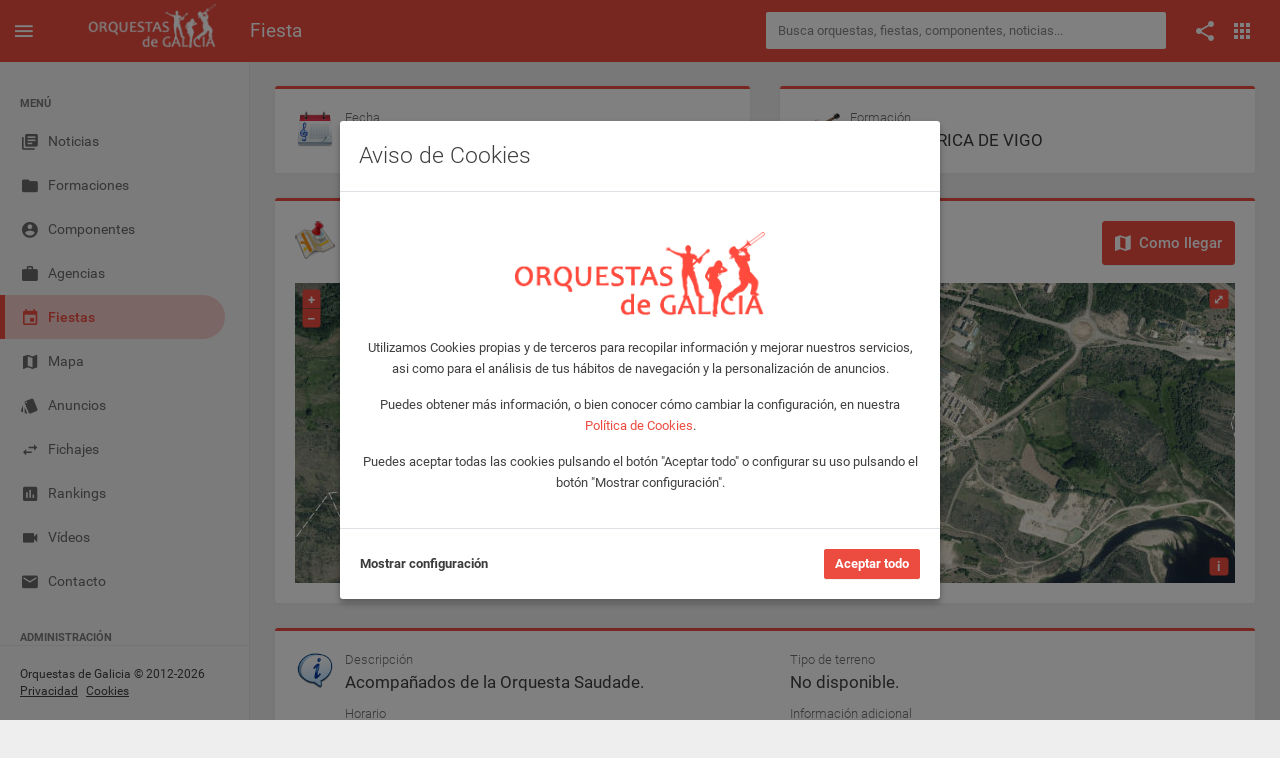

--- FILE ---
content_type: text/html; charset=UTF-8
request_url: https://www.orquestasdegalicia.es/fiesta/148019/23-09-07_grupo_america-de-vigo_puebla-de-sanabria-zamora
body_size: 8089
content:
<!DOCTYPE html>
<html lang="es">
  <head>
    <title>Grupo AMÉRICA DE VIGO en Puebla de Sanabria (Zamora) el jueves, 07 de septiembre de 2023 - Orquestas de Galicia</title>
    <meta name="description" content="Fiesta en Puebla de Sanabria (Zamora) el jueves, 07 de septiembre de 2023 con la actuación de Grupo AMÉRICA DE VIGO.">
    <meta property="og:title" content="Grupo AMÉRICA DE VIGO en Puebla de Sanabria (Zamora) el jueves, 07 de septiembre de 2023 - Orquestas de Galicia" />
    <meta property="og:type" content="article" />
    <meta property="og:url" content="https://www.orquestasdegalicia.es/fiesta/148019/07-09-23_grupo_america-de-vigo_puebla-de-sanabria-zamora" />
    <meta property="og:description" content="Fiesta en Puebla de Sanabria (Zamora) el jueves, 07 de septiembre de 2023 con la actuación de Grupo AMÉRICA DE VIGO." />
    <meta property="fb:app_id" content="220714738284169" />
        <link rel="image_src" href="https://www.orquestasdegalicia.es/img/portada/orquestas/id169portada.jpg?lastMod=20250413015730" />
    <meta property="og:image" content="https://www.orquestasdegalicia.es/img/portada/orquestas/id169portada.jpg?lastMod=20250413015730" />
        <link rel="canonical" href="https://www.orquestasdegalicia.es/fiesta/148019/07-09-23_grupo_america-de-vigo_puebla-de-sanabria-zamora" />
    <link rel="stylesheet" type="text/css" href="https://www.orquestasdegalicia.es/assets/lib/openlayers/ol.css?v=1.0"/>
    <link rel="stylesheet" type="text/css" href="https://www.orquestasdegalicia.es/assets/lib/fontawesome/css/all.min.css"/>
    <meta charset="utf-8">
<meta name="viewport" content="width=device-width, initial-scale=1.0, maximum-scale=1.0, user-scalable=no">
<meta http-equiv="X-UA-Compatible" content="IE=edge">
<meta http-equiv="content-language" content="es">
<meta name="author" content="Orquestas de Galicia">
<link rel="shortcut icon" href="https://www.orquestasdegalicia.es/assets/img/favicon.ico">
<link rel="stylesheet" type="text/css" href="https://www.orquestasdegalicia.es/assets/lib/jquery-ui/jquery-ui.min.css"/>
<link rel="stylesheet" type="text/css" href="https://www.orquestasdegalicia.es/assets/lib/perfect-scrollbar/css/perfect-scrollbar.css"/>
<link rel="stylesheet" type="text/css" href="https://www.orquestasdegalicia.es/assets/lib/material-design-icons/css/material-design-iconic-font.min.css?ver=1.0"/>
<link rel="stylesheet" type="text/css" href="https://www.orquestasdegalicia.es/assets/css/app.min.css?ver=1.0"/>
<link rel="stylesheet" type="text/css" href="https://www.orquestasdegalicia.es/assets/css/odg.css?ver=1.3"/>      </head>
  <body>
        <div class="be-wrapper be-color-header be-collapsible-sidebar be-collapsible-sidebar-hide-logo be-fixed-sidebar public">
      <nav class="navbar navbar-expand fixed-top be-top-header">
        <div class="container-fluid">
          <div class="be-navbar-header">
            <a class="be-toggle-left-sidebar d-block" href="#"><span class="icon mdi mdi-menu"></span></a>
            <a class="be-back d-none" href="#"><span class="icon mdi mdi-chevron-left"></span></a>
            <a class="navbar-brand" href="https://www.orquestasdegalicia.es/"></a>
          </div>
          <div class="page-title"><h2>Fiesta</h2></div>
          <div class="search-container">
  <form action="https://www.orquestasdegalicia.es/buscador2.php" method="post" id="buscadorGeneralForm" name="buscadorGeneralForm" class="input-group input-group-sm">
    <input class="form-control search-input" type="text" id="textoBuscadorGeneral" name="textoBuscadorGeneral" placeholder="Busca orquestas, fiestas, componentes, noticias...">
  </form>
</div>          <div class="be-right-navbar">
            <ul class="nav navbar-nav float-right be-icons-nav">
              <li class="nav-item dropdown"><a class="nav-link dropdown-toggle" href="#" id="btn-compartir" role="button" aria-expanded="false"><span class="icon mdi mdi-share"></span></a>
    <ul class="dropdown-menu be-connections social-share-buttons">
        <li>
            <div class="list">
                <div class="content">
                    <div class="row">
                        <div class="col">
                            <a href="https://facebook.com/sharer/sharer.php?u=https://www.orquestasdegalicia.es/fiesta/148019/23-09-07_grupo_america-de-vigo_puebla-de-sanabria-zamora" target="_blank" class="btn btn-space btn-social btn-color btn-facebook" type="button"><i class="icon mdi mdi-facebook"></i></a>
                        </div>
                        <div class="col">
                            <a href="https://twitter.com/intent/tweet/?url=https://www.orquestasdegalicia.es/fiesta/148019/23-09-07_grupo_america-de-vigo_puebla-de-sanabria-zamora" target="_blank" class="btn btn-space btn-social btn-color btn-twitter" type="button"><i class="icon mdi mdi-twitter"></i></a>
                        </div>
                        <div class="col">
                            <a href="whatsapp://send?text=https://www.orquestasdegalicia.es/fiesta/148019/23-09-07_grupo_america-de-vigo_puebla-de-sanabria-zamora" target="_blank" class="btn btn-space btn-social btn-color btn-whatsapp" type="button"><i class="icon mdi mdi-whatsapp"></i></a>
                        </div>
                    </div>
                </div>
            </div>
        </li>
    </ul>
</li>              <li class="nav-item dropdown"><a class="nav-link dropdown-toggle" href="#" id="btn-menu-apps" data-toggle="dropdown" role="button" aria-expanded="false"><span class="icon mdi mdi-apps"></span></a>
    <ul class="dropdown-menu be-connections">
        <li>
        <div class="list">
            <div class="content">
            <div class="row">
                <div class="col"><a class="connection-item icon-odg" href="https://www.orquestasdegalicia.es" target="_blank"><img src="https://www.orquestasdegalicia.es/assets/img/icon-odg.png" alt="Web Orquestas de Galicia"><span>Web</span></a></div>
                <div class="col"><a class="connection-item" href="https://play.google.com/store/apps/details?id=es.orquestasdegalicia&hl=es" target="_blank"><img src="https://www.orquestasdegalicia.es/assets/img/icon-app-android.png" alt="App Android"><span>App Android</span></a></div>
                <div class="col"><a class="connection-item" href="https://apps.apple.com/es/app/orquestas-de-galicia/id879940154" target="_blank"><img src="https://www.orquestasdegalicia.es/assets/img/icon-app-ios.png" alt="App iOS"><span>App iOS</span></a></div>
            </div>
            <div class="row">
                <div class="col"><a class="connection-item" href="https://www.facebook.com/app.orquestas.galicia/" target="_blank"><img src="https://www.orquestasdegalicia.es/assets/img/icon-facebook.png" alt="Facebook Orquestas de Galicia"><span>Facebook</span></a></div>
                <div class="col"><a class="connection-item" href="https://www.instagram.com/orquestasgz" target="_blank"><img src="https://www.orquestasdegalicia.es/assets/img/icon-instagram.png" alt="Instagram Orquestas de Galicia"><span>Instagram</span></a></div>
                <div class="col"><a class="connection-item" href="https://twitter.com/orquestasgz" target="_blank"><img src="https://www.orquestasdegalicia.es/assets/img/icon-twitter.png" alt="Twitter Orquestas de Galicia"><span>Twitter</span></a></div>
            </div>
            </div>
        </div>
        </li>
    </ul>
</li>            </ul>
          </div>
        </div>
        <div class="anuncio-superior-web-movil">
                  </div>
      </nav>
      <div class="be-left-sidebar">
        <div class="left-sidebar-wrapper"><a class="left-sidebar-toggle" href="#"></a>
          <div class="left-sidebar-spacer">
            <div class="left-sidebar-scroll">
              <div class="left-sidebar-content">
                <ul class="sidebar-elements">
  <li class="divider d-none d-lg-block">MENÚ</li>
  <li id="menu-noticias"><a href="https://www.orquestasdegalicia.es/"><i class="icon mdi mdi-collection-text"></i><span>Noticias</span></a></li>
  <!-- <li id="menu-generador-qr"><a href="https://www.orquestasdegalicia.es/generador-qr"><i class="icon mdi mdi-code-smartphone"></i><span>Generador QR</span></a></li> -->
  <li id="menu-formaciones"><a href="https://www.orquestasdegalicia.es/orquestas"><i class="icon mdi mdi-folder"></i><span>Formaciones</span></a></li>
  <li id="menu-componentes"><a href="https://www.orquestasdegalicia.es/componentes"><i class="icon mdi mdi-account-circle"></i><span>Componentes</span></a></li>
  <li id="menu-agencias"><a href="https://www.orquestasdegalicia.es/agencias"><i class="icon mdi mdi-case"></i><span>Agencias</span></a></li>
  <li id="menu-fiestas"><a href="https://www.orquestasdegalicia.es/fiestas"><i class="icon mdi mdi-calendar"></i><span>Fiestas</span></a></li>
  <li id="menu-mapa"><a href="https://www.orquestasdegalicia.es/mapa"><i class="icon mdi mdi-map"></i><span>Mapa</span></a></li>
  <li id="menu-anuncios-trabajo"><a href="https://www.orquestasdegalicia.es/anuncios-trabajo"><i class="icon mdi mdi-labels"></i><span>Anuncios</span></a></li>
  <li id="menu-fichajes"><a href="https://www.orquestasdegalicia.es/fichajes"><i class="icon mdi mdi-swap"></i><span>Fichajes</span></a></li>
  <li id="menu-rankings"><a href="https://www.orquestasdegalicia.es/rankings"><i class="icon mdi mdi-chart"></i><span>Rankings</span></a></li>
  <li id="menu-videos"><a href="https://www.orquestasdegalicia.es/videos"><i class="icon mdi mdi-videocam"></i><span>Vídeos</span></a></li>
  <li id="menu-contacto"><a href="https://www.orquestasdegalicia.es/contacto"><i class="icon mdi mdi-email"></i><span>Contacto</span></a></li>
  <li class="divider">ADMINISTRACIÓN</li>
  <li id="menu-admin"><a href="https://www.orquestasdegalicia.es/admin"><i class="icon mdi mdi-lock"></i><span>Panel administración</span></a></li>
</ul>              </div>
            </div>
          </div>
          <div class="copyright">
  Orquestas de Galicia &copy; 2012-2026  <a href="https://www.orquestasdegalicia.es/aviso-legal">Privacidad</a>
  <a href="https://www.orquestasdegalicia.es/politica-cookies">Cookies</a>
</div>        </div>
      </div>
      <div class="be-content">
        <div class="anuncio-lateral anuncio-lateral-izquierda">
                  </div>
        <div class="main-content container-fluid">
          <div class="anuncio-superior-web">
                      </div>
          <div class="row">
            <div class="col-md-12 col-lg-6">
              <div class="row">
                <div class="col-12">
                  <div class="card card-border-color card-border-color-primary">
                    <div class="card-header pb-4">
                      <div class="d-flex">
                        <div>
                          <img src="https://www.orquestasdegalicia.es/img/fecha.png" class="image-title-card" alt="Fecha">
                        </div>
                        <div class="ml-2">
                          <span class="card-subtitle mb-0">Fecha</span>
                          <span class="lead">jueves, 07 de septiembre de 2023</span>
                        </div>
                      </div>
                    </div>
                  </div>
                </div>
              </div>
            </div>
            <div class="col-12 col-lg-6">
              <div class="row">
                <div class="col-12">
                  <div class="card card-border-color card-border-color-primary">
                    <div class="card-header pb-4">
                      <div class="d-flex">
                        <div>
                          <img src="https://www.orquestasdegalicia.es/img/Grupo.png" alt="Grupo" class="image-title-card">
                        </div>
                        <div class="ml-2">
                          <span class="card-subtitle mb-0">Formación</span>
                          <a class="lead text-dark" href="https://www.orquestasdegalicia.es/formaciones/grupo_america-de-vigo">Grupo AMÉRICA DE VIGO</a>
                        </div>
                      </div>
                    </div>
                  </div>
                </div>
              </div>
            </div>
          </div>
          <div class="row">
            <div class="col-12">
              <div class="row">
                <div class="col-12">
                  <div class="card card-border-color card-border-color-primary">
                    <div class="card-header">
                      <div class="d-flex">
                        <div>
                          <img src="https://www.orquestasdegalicia.es/img/mapa35.png" class="image-title-card" alt="Mapa">
                        </div>
                        <div class="ml-2">
                          <span class="card-subtitle mb-0">Ubicación de la fiesta</span>
                          <a class="lead text-dark" href="https://www.orquestasdegalicia.es/fiestas/zamora/puebla-de-sanabria">Puebla de Sanabria (Zamora)</a>
                        </div>
                        <a href="https://maps.google.es/maps?daddr=42.05469, -6.6339736&hl=es&mra=ls&z=11" class="btn btn-lg btn-primary ml-auto d-none d-md-block btn-como-llegar" target="_blank"><i class="icon icon-left mdi mdi-map"></i> Como llegar</a>
                      </div>
                    </div>
                    <div class="card-body">
                                                                  <div id="mapa-actuacion" class="map"></div>
                      <div id="popup" class="ol-popup">
                        <a href="#" id="popup-closer" class="ol-popup-closer"></a>
                        <div id="popup-content"></div>
                      </div>
                                            <div class="d-block d-md-none mt-2">
                        <a href="https://maps.google.es/maps?daddr=42.05469, -6.6339736&hl=es&mra=ls&z=11" class="btn btn-lg btn-primary w-100" target="_blank"><i class="icon icon-left mdi mdi-map"></i> Como llegar</a>
                      </div>
                    </div>
                  </div>
                </div>
              </div>
            </div>
          </div>
          <div class="row">
            <div class="col-12">
              <div class="card card-border-color card-border-color-primary">
                <div class="card-header pb-4">
                  <div class="row">
                    <div class="col-12 col-lg-6 mb-2">
                      <div class="d-flex">
                        <div>
                          <img src="https://www.orquestasdegalicia.es/img/descripcion.png" class="image-title-card" alt="Información">
                        </div>
                        <div class="ml-2">
                          <span class="card-subtitle mb-0">Descripción</span>
                          <span class="lead">Acompañados de la Orquesta Saudade.</span>
                        </div>
                      </div>
                    </div>
                    <div class="col-12 col-lg-6 mb-2">
                      <div class="d-flex ml-7 ml-lg-0">
                        <div class="ml-2">
                          <span class="card-subtitle mb-0">Tipo de terreno</span>
                          <span class="lead">No disponible.</span>
                        </div>
                      </div>
                    </div>
                  </div>
                  <div class="row">
                    <div class="col-12 col-lg-6 mb-2 mb-lg-0">
                      <div class="d-flex ml-7">
                        <div class="ml-2">
                          <span class="card-subtitle mb-0">Horario</span>
                          <span class="lead">No disponible.</span>
                        </div>
                      </div>
                    </div>
                    <div class="col-12 col-lg-6">
                      <div class="d-flex ml-7 ml-lg-0">
                        <div class="ml-2">
                          <span class="card-subtitle mb-0">Información adicional</span>
                          <span class="lead">No disponible.</span>
                        </div>
                      </div>
                    </div>
                  </div>
                </div>
              </div>
            </div>
          </div>
                  </div>
        <div class="anuncio-lateral anuncio-lateral-derecha">
                  </div>
      </div>
      <nav class="be-right-sidebar">
        <div class="sb-content">
          <div class="tab-panel">
            <div class="tab-content">
              <div class="tab-pane tab-settings active" id="tabConfiguracion" role="tabpanel">
                <div class="settings-wrapper">
                </div>
              </div>
            </div>
          </div>
        </div>
      </nav>
    </div>
    <script src="https://www.orquestasdegalicia.es/assets/lib/jquery/jquery.min.js" type="text/javascript"></script>
<script src="https://www.orquestasdegalicia.es/assets/lib/jquery-ui/jquery-ui.min.js" type="text/javascript"></script>
<script src="https://www.orquestasdegalicia.es/assets/lib/perfect-scrollbar/js/perfect-scrollbar.min.js" type="text/javascript"></script>
<script src="https://www.orquestasdegalicia.es/assets/lib/bootstrap/dist/js/bootstrap.bundle.min.js" type="text/javascript"></script>
<script src="https://www.orquestasdegalicia.es/assets/js/app.min.js" type="text/javascript"></script>
<script src="https://www.orquestasdegalicia.es/assets/js/odg.js?v=1.4" type="text/javascript"></script>    <script src="https://www.orquestasdegalicia.es/assets/lib/openlayers/ol.js?v=1.0" type="text/javascript"></script>
    <script type="text/javascript">

      $(document).ready(function() {

        App.init();

        OdG.inicializar();

        $('.sidebar-elements #menu-fiestas').addClass('active');

        var latitud = "42.05469";
        var longitud = "-6.6339736";
        var formacion = "Grupo AMÉRICA DE VIGO";
        var lugar = "Puebla de Sanabria";
        var provincia = "Zamora";

        if(latitud != null && latitud != "" && longitud != null && longitud != "") {
          var actuacion = new Object();
          actuacion.Latitud = latitud;
          actuacion.Longitud = longitud;
          actuacion.Formacion = formacion;
          actuacion.Lugar = lugar;
          actuacion.Provincia = provincia;

          inicializarMapaActuaciones('mapa-actuacion', [actuacion]);
        }

      });

    </script>
    <!-- MODAL DENUNCIAR FOTO -->
	  <div class="custom-denunciar-foto modal fade" id="modalDenunciarFoto" tabindex="-1" role="dialog">
	<div class="modal-dialog modal-lg">
		<div class="modal-content be-loading">
			<div class="modal-header">
			<h3 class="modal-title">Denunciar foto</h3>
			<button class="close md-close" type="button" data-dismiss="modal" aria-hidden="true"><span class="mdi mdi-close"></span></button>
			</div>
			<div class="modal-body">
			<form name="denunciarFotoForm" action="" method="post" enctype="multipart/form-data">
				<input type="hidden" id="idDenunciado" name="idDenunciado" />
				<input type="hidden" id="tipoDenuncia" name="tipoDenuncia" />
				<div class="row">
					<div class="col-12">
						<p>Si has detectado algún contenido que, en tu opinión, vulnere las condiciones establecidas en el Aviso Legal (por ejemplo: por incitar al odio, atentar contra las buenas costumbres, o constituir una infracción de derechos de propiedad industrial e intelectual), por favor, háznoslos saber mediante el siguiente formulario para que podamos revisar el material atentamente y adoptar las medidas que estimemos pertinentes a la luz de las condiciones de nuestro servicio.</p>
					</div>
				</div>
				<div class="row">
					<div class="form-group col-12 col-lg-4">
						<label for="nombre">Nombre completo</label>
						<input class="form-control form-control-sm" type="text" id="nombre" name="nombre" maxlength="50">
					</div>
					<div class="form-group col-12 col-lg-4">
						<label for="nombreEmpresa">Nombre de la empresa</label>
						<input class="form-control form-control-sm" type="text" id="nombreEmpresa" name="nombreEmpresa" maxlength="50">
					</div>
					<div class="form-group col-12 col-lg-4">
						<label for="telefono">Número del teléfono</label>
						<input class="form-control form-control-sm" type="text" id="telefono" name="telefono" maxlength="20">
					</div>
				</div>
				<div class="row">
					<div class="form-group col-12 col-lg-6">
						<label for="email">Correo electrónico</label>
						<input class="form-control form-control-sm" type="text" id="email" name="email" maxlength="50">
					</div>
					<div class="form-group col-12 col-lg-6">
						<label for="emailConfirmar">Confirme el correo electrónico</label>
						<input class="form-control form-control-sm" type="text" id="emailConfirmar" name="emailConfirmar" maxlength="50">
					</div>
				</div>
				<div class="row">
					<div class="form-group col-12">
						<label for="motivo">Explique el motivo de la denuncia</label>
						<textarea class="form-control form-control-sm" id="motivo" name="motivo" rows="4"></textarea>
					</div>
				</div>
				<div class="row">
					<div class="col-12">
						<div class="custom-control custom-checkbox custom-control-inline">
							<input class="custom-control-input" type="checkbox" id="condicionesDatosDenunciarFoto">
							<label class="custom-control-label" for="condicionesDatosDenunciarFoto">Acepto que, para una mejor gestión de la presente incidencia, en aquellos casos en los que a Orquestas de Galicia no le resulte posible discernir la naturaleza infractora o lícita de un contenido, Orquestas de Galicia facilite mi información de contacto (incluido mi nombre y dirección de correo electrónico, y la organización o empresa a la que represento) junto al contenido de mi denuncia, al Usuario responsable de la publicación del contenido objeto de reclamación, para que de forma privada podamos resolver la controversia que se plantea.</label>
						</div>
					</div>
				</div>
				<div class="row">
					<div class="col-12">
						<p><b>Tenga en cuenta que:</b></p>
						<p>Que los datos incorporados al presente formulario son necesarios para la tramitación de la queja/reclamación a que se refiere y en los términos que se indican a continuación, entendiéndose que quien suscribe el mismo dispone de los derechos necesarios de terceros para facilitar sus datos de carácter personal a los indicados efectos, cuando tal sea su procedencia. Dichos datos serán incorporados a un fichero automatizado titularidad de RED VERVAIN S.C., compañía con C.I.F. J-70452313, (en representación de www.orquestasdegalicia.es) cuya finalidad es la tramitación y gestión de quejas y reclamaciones de sus Usuarios garantizando Orquestas de Galicia el cumplimiento de las obligaciones previstas en la citada Ley Orgánica 15/1999, de 13 de diciembre, de protección de datos de carácter personal, tanto en su condición de responsable, como en su condición de encargado de tratamiento por cuenta del cliente cuando los datos facilitados por éste sean de tercero, ello en cumplimiento de lo dispuesto en el artículo 12 de la citada Ley Orgánica).</p>
						<p>Tu reclamación no será procesada si no ha sido debidamente cumplimentada, o contiene datos falsos, incorrectos o incompletos.</p>
					</div>
				</div>
				<div class="row">
					<div class="col-12">
						<div class="custom-control custom-checkbox custom-control-inline">
							<input class="custom-control-input" type="checkbox" id="condicionesDenunciarFoto">
							<label class="custom-control-label" for="condicionesDenunciarFoto">He leído y acepto los <a href="condiciones" target="_blank" class="terminos_condiciones_uso">Términos, Condiciones de uso y Política de privacidad</a></label>
						</div>
					</div>
				</div>
			</form>
			</div>
			<div class="modal-footer">
				<button class="btn btn-secondary md-close" type="button" data-dismiss="modal">Cancelar</button>
				<button class="btn btn-primary toggle-loading" type="button" onClick="enviarDenunciaFoto()">Enviar</button>
			</div>
			<div class="be-spinner">
				<svg width="40px" height="40px" viewBox="0 0 66 66" xmlns="http://www.w3.org/2000/svg">
					<circle class="circle" fill="none" stroke-width="4" stroke-linecap="round" cx="33" cy="33" r="30"></circle>
				</svg>
			</div>
		</div>
	</div>
</div>    <!-- AVISO COOKIES -->
	  <!-- Modal aviso Cookies -->
<div class="modal fade" id="modalAvisoCookies" tabindex="-1" role="dialog" aria-labelledby="modalAvisoCookiesTitle">
	<div class="modal-dialog modal-dialog-centered">
		<div class="modal-content">
			<div class="modal-header">
				<h3 class="modal-title" id="modalAvisoCookiesTitle">Aviso de Cookies</h3>
			</div>
			<div class="modal-body">
				<div class="row">
					<div class="col-12 mt-6 mb-4 text-center">
						<img src="https://www.orquestasdegalicia.es/assets/img/logo-odg-rojo.png" class="col-6">
					</div>
				</div>
				<div class="row">
					<div class="col-12 text-center">
						<p>Utilizamos Cookies propias y de terceros para recopilar información y mejorar nuestros servicios, asi como para el análisis de tus hábitos de navegación y la personalización de anuncios.</p>
						<p>Puedes obtener más información, o bien conocer cómo cambiar la configuración, en nuestra <a href="https://www.orquestasdegalicia.es/politica-cookies" target="_blank">Política de Cookies</a>.</p>
						<p>Puedes aceptar todas las cookies pulsando el botón "Aceptar todo" o configurar su uso pulsando el botón "Mostrar configuración".</p>
					</div>
				</div>
			</div>
			<div class="modal-footer justify-content-between">
				<a href="#" id="btnAjustesCookies" class="text-dark font-weight-bold">Mostrar configuración</a>
				<button type="button" id="btnAceptarCookies" class="btn btn-primary">Aceptar todo</button>
			</div>
		</div>
	</div>
</div>

<!-- Modal ajustes Cookies -->
<div class="modal fade" id="modalAjustesCookies" tabindex="-1" role="dialog" aria-labelledby="modalAjustesCookiesTitle">
	<div class="modal-dialog modal-lg modal-dialog-centered">
		<div class="modal-content">
			<div class="modal-header">
				<h3 class="modal-title" id="modalAjustesCookiesTitle">Ajustes de Cookies</h3>
			</div>
			<div class="modal-body text-justify">
				<div class="row">
					<div class="col-12">
						<p>En Orquestas de Galicia usamos Cookies para mejorar la experiencia del usuario mientras navega por la página web. Las Cookies que se clasifican como necesarias se almacenan en su navegador, ya que son esenciales para el funcionamiento básico de la página web. También utilizamos Cookies de terceros que nos ayudan a analizar y comprender cómo utiliza este sitio web. Estas Cookies se almacenarán en su navegador solo con su consentimiento. También tiene la opción de optar por no recibir estas Cookies, pero la exclusión voluntaria de algunas de estas Cookies puede afectar a su experiencia de navegación.</p>
						<p>Puede conocer como Google utilizará sus datos personales, cuando de su consentimiento, en el sitio de <a href="https://policies.google.com/technologies/partner-sites" target="_blank">Términos y Privacidad de Google</a>.</p>
					</div>
				</div>
				<div class="row">
					<div class="col-12">
						<div class="col-12 accordion" id="accordion">
							<div class="card">
								<div class="card-header" id="headingOne">
									<button class="btn collapsed" data-toggle="collapse" data-target="#cookiesNecesarias" aria-expanded="false" aria-controls="cookiesNecesarias"><i class="icon mdi mdi-chevron-right"></i>Necesarias</button>
									<div class="switch-button switch-button-sm switch-button-success">
										<input type="checkbox" checked="checked" name="chkCookiesNecesarias" id="chkCookiesNecesarias" disabled><span>
										<label for="chkCookiesNecesarias"></label></span>
									</div>
								</div>
								<div class="collapse" id="cookiesNecesarias" aria-labelledby="headingOne" data-parent="#accordion">
									<div class="card-body">
										<div class="row">
											<div class="col-12">
												Son aquellas Cookies imprescindibles para prestar el servicio solicitado, recordar las preferencias de configuración, así como para fines de seguridad y prevención de fraude. La página web no puede funcionar adecuadamente sin estas Cookies.
											</div>
										</div>
										<div class="row">
											<div class="col-12">
												<table class="table">
													<thead>
														<tr>
															<th scope="col">Nombre</th>
															<th scope="col">Proveedor</th>
															<th scope="col">Finalidad</th>
															<th scope="col">Caducidad</th>
															<th scope="col">Tipo</th>
														</tr>
													</thead>
													<tbody>
														<tr>
															<td>cookiesNecesarias</td>
															<td>Orquestas de Galicia</td>
															<td>Sirve para almacenar la aceptación de las Cookies necesarias por parte del usuario</td>
															<td>2 años</td>
															<td>Técnica</td>
														</tr>
														<tr>
															<td>cookiesAnaliticas</td>
															<td>Orquestas de Galicia</td>
															<td>Sirve para almacenar la aceptación de las Cookies analíticaspor parte del usuario</td>
															<td>2 años</td>
															<td>Técnica</td>
														</tr>
														<tr>
															<td>cookiesPublicitarias</td>
															<td>Orquestas de Galicia</td>
															<td>Sirve para almacenar la aceptación de las Cookies de publicidad por parte del usuario</td>
															<td>2 años</td>
															<td>Técnica</td>
														</tr>
														<tr>
															<td>url_codigo_qr_evento</td>
															<td>Orquestas de Galicia</td>
															<td>Sirve para almacenar el código QR con los datos del usuario para acceder a un evento</td>
															<td>1 año</td>
															<td>Técnica</td>
														</tr>
														<tr>
															<td>id_user</td>
															<td>Orquestas de Galicia</td>
															<td>Sirve para almacenar el usuario que tiene iniciada sesión</td>
															<td>1 año</td>
															<td>Técnica</td>
														</tr>
														<tr>
															<td>marca</td>
															<td>Orquestas de Galicia</td>
															<td>Sirve para identificar la sesión que tiene iniciada el usuario</td>
															<td>1 año</td>
															<td>Técnica</td>
														</tr>
														<tr>
															<td>PHPSESSID</td>
															<td>Orquestas de Galicia</td>
															<td>Se usa para establecer sesiones de usuario pasando datos de estado a través de una cookie temporal también conocida como Cookie de sesión</td>
															<td>Sesión</td>
															<td>Técnica</td>
														</tr>
													</tbody>
												</table>
											</div>
										</div>
									</div>
								</div>
							</div>
							<div class="card">
								<div class="card-header" id="headingOne">
									<button class="btn collapsed" data-toggle="collapse" data-target="#cookiesAnaliticas" aria-expanded="false" aria-controls="cookiesAnaliticas"><i class="icon mdi mdi-chevron-right"></i>Analíticas</button>
									<div class="switch-button switch-button-sm switch-button-success">
										<input type="checkbox"  name="chkCookiesAnaliticas" id="chkCookiesAnaliticas"><span>
										<label for="chkCookiesAnaliticas"></label></span>
									</div>
								</div>
								<div class="collapse" id="cookiesAnaliticas" aria-labelledby="headingOne" data-parent="#accordion">
									<div class="card-body">
										<div class="row">
											<div class="col-12">
												Son aquellas Cookies que nos ayudan a analizar el uso que nuestros usuarios hacen de la web y el número de visitantes. Permiten obtener información del número de visitantes, del origen de los mismos, del navegador que utilizan, del tiempo que permanecen en cada página, cuantifican el impacto de los anuncios, etc.
											</div>
										</div>
										<div class="row">
											<div class="col-12">
												<table class="table">
													<thead>
														<tr>
															<th scope="col">Nombre</th>
															<th scope="col">Proveedor</th>
															<th scope="col">Finalidad</th>
															<th scope="col">Caducidad</th>
															<th scope="col">Tipo</th>
														</tr>
													</thead>
													<tbody>
														<tr>
															<td>__utma</td>
															<td>Google</td>
															<td>Se usa para distinguir usuarios y sesiones. La cookie se crea cuando se ejecuta la biblioteca de JavaScript y no hay ninguna cookie __utma. La cookie se actualiza cada vez que se envían datos a Google Analytics</td>
															<td>2 años</td>
															<td>Analítica</td>
														</tr>
														<tr>
															<td>__utmt</td>
															<td>Google</td>
															<td>Se usa para limitar el porcentaje de solicitudes</td>
															<td>10 minutos</td>
															<td>Analítica</td>
														</tr>
														<tr>
															<td>__utmb</td>
															<td>Google</td>
															<td>Se usa para determinar nuevas sesiones o visitas. La cookie se crea cuando se ejecuta la biblioteca de JavaScript y no hay ninguna cookie __utmb. La cookie se actualiza cada vez que se envían datos a Google Analytics</td>
															<td>30 minutos</td>
															<td>Analítica</td>
														</tr>
														<tr>
															<td>__utmc</td>
															<td>Google</td>
															<td>No se usa en ga.js. Se configura para interactuar con urchin.js. Anteriormente, esta cookie actuaba junto con la cookie __utmb para determinar si el usuario estaba en una nueva sesión o visita</td>
															<td>Sesión</td>
															<td>Analítica</td>
														</tr>
														<tr>
															<td>__utmz</td>
															<td>Google</td>
															<td>Almacena la fuente de tráfico o la campaña que explica cómo ha llegado el usuario al sitio web. La cookie se crea cuando se ejecuta la biblioteca de JavaScript y se actualiza cada vez que se envían datos a Google Analytics</td>
															<td>6 meses</td>
															<td>Analítica</td>
														</tr>
														<tr>
															<td>__utmv</td>
															<td>Google</td>
															<td>Se usa para almacenar datos de variables personalizadas a nivel de visitante. Esta cookie se crea cuando un programador usa el método _setCustomVar con una variable personalizada a nivel de visitante. También se usaba para el método _setVar, que ya no está disponible. La cookie se actualiza cada vez que se envían datos a Google Analytics</td>
															<td>2 años</td>
															<td>Analítica</td>
														</tr>
													</tbody>
												</table>
											</div>
										</div>
									</div>
								</div>
							</div>
							<div class="card">
								<div class="card-header" id="headingOne">
									<button class="btn collapsed" data-toggle="collapse" data-target="#cookiesPublicitarias" aria-expanded="false" aria-controls="cookiesPublicitarias"><i class="icon mdi mdi-chevron-right"></i>Publicidad comportamental</button>
									<div class="switch-button switch-button-sm switch-button-success">
										<input type="checkbox"  name="chkCookiesPublicitarias" id="chkCookiesPublicitarias"><span>
										<label for="chkCookiesPublicitarias"></label></span>
									</div>
								</div>
								<div class="collapse" id="cookiesPublicitarias" aria-labelledby="headingOne" data-parent="#accordion">
									<div class="card-body">
										<div class="row">
											<div class="col-12">
												Son aquellas que almacenan información del comportamiento de los usuarios obtenida a través de la observación continuada de sus hábitos de navegación, lo que permite desarrollar un perfil específico para mostrar publicidad en función del mismo.
											</div>
										</div>
										<div class="row">
											<div class="col-12">
												<table class="table">
													<thead>
														<tr>
															<th scope="col">Nombre</th>
															<th scope="col">Proveedor</th>
															<th scope="col">Finalidad</th>
															<th scope="col">Caducidad</th>
															<th scope="col">Tipo</th>
														</tr>
													</thead>
													<tbody>
														<tr>
															<td>__gads</td>
															<td>Google</td>
															<td>Se usa para ayudar a Google Ad Manager a identificar anónimamente a los visitantes que han visto o han hecho click en algún anuncio</td>
															<td>1 año</td>
															<td>Publicitaria</td>
														</tr>
														<tr>
															<td>1P_JAR</td>
															<td>Google</td>
															<td>Cookie que transfiere datos a Google para hacer la publicidad más atractiva</td>
															<td>1 mes</td>
															<td>Publicitaria</td>
														</tr>
														<tr>
															<td>CONSENT</td>
															<td>Google</td>
															<td>Función de aceptación de cookies en sitios web</td>
															<td>Permanente</td>
															<td>Publicitaria</td>
														</tr>
														<tr>
															<td>NID</td>
															<td>Google</td>
															<td>Se usa por Google para almacenar las preferencias del usuario</td>
															<td>6 meses</td>
															<td>Publicitaria</td>
														</tr>
														<tr>
															<td>OGPC</td>
															<td>Google</td>
															<td>Se usa por Google para proveer servicios y extraer información anónima sobre la navegación</td>
															<td>2 meses</td>
															<td>Publicitaria</td>
														</tr>
														<tr>
															<td>__atuvc</td>
															<td>Add this</td>
															<td>Se asocia con el widget de intercambio social AddThis que comúnmente se incrusta en las páginas web para que los visitantes puedan compartir contenidos con una variedad de plataformas de redes y el intercambio</td>
															<td>1 año</td>
															<td>Publicitaria</td>
														</tr>
														<tr>
															<td>__atuvs</td>
															<td>Add this</td>
															<td>Se asocia con el widget de intercambio social AddThis que comúnmente se incrusta en las páginas web para que los visitantes puedan compartir contenidos con una variedad de plataformas de redes y el intercambio</td>
															<td>1 mes</td>
															<td>Publicitaria</td>
														</tr>
													</tbody>
												</table>
											</div>
										</div>
									</div>
								</div>
							</div>
						</div>
					</div>
				</div>
			</div>
			<div class="modal-footer justify-content-between">
				<a href="#" id="btnGuardarAjustesCookies" class="text-dark font-weight-bold">Guardar configuración actual</a>
				<button type="button" id="btnAceptarTodasCookies" class="btn btn-primary">Aceptar todo</button>
			</div>
		</div>
	</div>
</div>

<script>
	$(document).ready(function() {
		$("#btnAjustesCookies").click(function() {
			$('#modalAvisoCookies').modal('hide');
			setTimeout(function(){
				$('#modalAjustesCookies').modal({
					backdrop: 'static',
					keyboard: false
				});
				$('#modalAjustesCookies').modal('show');
			}, 600);
		});
		$("#btnAceptarCookies").click(function() {
			aceptarCookies();
		});
		$("#btnAceptarTodasCookies").click(function() {
			aceptarCookies();
		});
		$("#btnGuardarAjustesCookies").click(function() {
			guardarAjustesCookies();
		});

		validarAvisoCookies();
	});
</script>  </body>
</html>